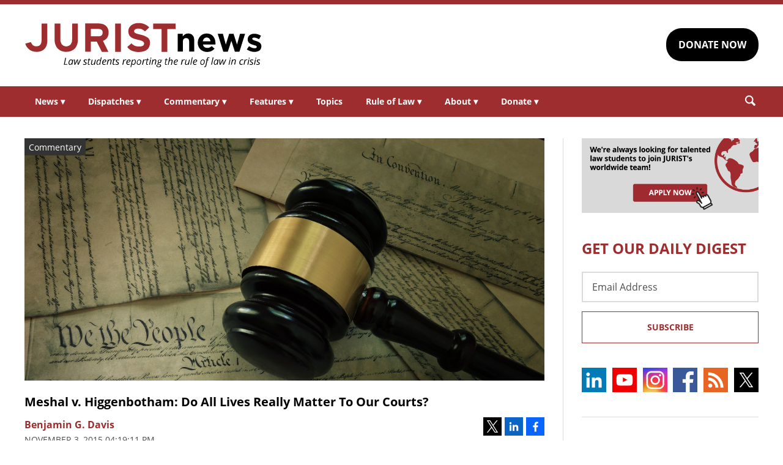

--- FILE ---
content_type: text/html; charset=UTF-8
request_url: https://www.jurist.org/commentary/2015/11/benjamin-davis-all-lives/
body_size: 12651
content:
<!DOCTYPE html><html
xml:lang=en lang=en dir=ltr ><html
xml:lang=en dir=ltr itemscope itemtype=http://schema.org/Blog lang=en-US><head
prefix="og: http://ogp.me/ns# fb: http://ogp.me/ns/fb# website: http://ogp.me/ns/website#"><meta
content="width=device-width, initial-scale=1.0" name="viewport"><meta
charset="utf-8"><link
rel=stylesheet type=text/css media=all href=https://justatic.com/v/20240611a/external/jurist/css/core.css><title>Meshal v. Higgenbotham: Do All Lives Really Matter To Our Courts? - JURIST - Commentary - Legal News &amp; Commentary</title><meta
name="twitter:card" content="summary_large_image"><meta
name="twitter:site" content=""><meta
name="twitter:title" content="Meshal v. Higgenbotham: Do All Lives Really Matter To Our Courts?"><meta
name="twitter:description" content="JURIST Guest Columnist Benjamin G. Davis of the University of Toledo College of Law discusses the recent decision in Meshal v. Higgenbotham... In the Meshal decision on Friday, October 23, 2015, the U..."><meta
name="twitter:image" content="https://www.jurist.org/commentary/wp-content/uploads/sites/3/2020/03/shutterstock_657639088.jpg"><meta
name="twitter:url" content="https://www.jurist.org/commentary/?p=76180"><meta
name="twitter:label1" content="Written by"><meta
name="twitter:data1" content=""><meta
name="twitter:label2" content="Est. reading time"><meta
name="twitter:data2" content="8 minutes"><meta
property="og:title" content="Meshal v. Higgenbotham: Do All Lives Really Matter To Our Courts?"><meta
property="og:description" content="JURIST Guest Columnist Benjamin G. Davis of the University of Toledo College of Law discusses the recent decision in Meshal v. Higgenbotham... In the Meshal decision on Friday, October 23, 2015, the U..."><meta
property="og:image" content="https://www.jurist.org/commentary/wp-content/uploads/sites/3/2020/03/shutterstock_657639088.jpg"><meta
property="og:image:width" content="1200"><meta
property="og:image:height" content="440"><meta
property="og:url" content="https://www.jurist.org/commentary/2015/11/benjamin-davis-all-lives/"><link
rel=publisher href=https://www.jurist.org/commentary><meta
name="referrer" content="origin"><meta
name="referrer" content="unsafe-url"><link
rel="shortcut icon" href=https://justatic.com/v/20240611a/external/jurist/images/favicon.ico><link
rel=canonical href=https://www.jurist.org/commentary/2015/11/benjamin-davis-all-lives/ >
 <script async src="https://www.googletagmanager.com/gtag/js?id=UA-609467-1"></script> <script>window.dataLayer = window.dataLayer || [];
        function gtag(){dataLayer.push(arguments);}
        gtag('js', new Date());

        gtag('config', 'UA-609467-1');
        gtag('config', 'G-DP5FGPD5S5');</script>  <script type=application/ld+json>{
            "@context": "https://schema.org",
            "@type": "BlogPosting",
            "name": "Meshal v. Higgenbotham: Do All Lives Really Matter To Our Courts?",
            "mainEntityOfPage": {
                "@type": "WebPage",
                "@id": "https://www.jurist.org/commentary/2015/11/benjamin-davis-all-lives/"
            },
            "headline": "Meshal v. Higgenbotham: Do All Lives Really Matter To Our Courts?",
            "image": {
                "@type": "ImageObject",
                "url": "https://www.jurist.org/commentary/wp-content/uploads/sites/3/2020/03/shutterstock_657639088.jpg",
                "width": "1200",
                "height": "440",
                "representativeOfPage": "http://schema.org/True"
            },
            "datePublished": "2015-11-03T21:19:11-05:00",
            "dateModified": "2015-11-03T21:19:11-05:00",
            "author": [
                                            {
                    "@type": "Person",
                    "name": "",
                    "url": "https://www.jurist.org/commentary/author",
                    "description": null
                }                        ],
            "publisher": {
                "@type": "Organization",
                "name": " - JURIST - Commentary - Legal News &amp; Commentary",
                "logo": {
                    "@type": "ImageObject",
                    "url": "https://justatic.com/v/20240611a/external/jurist/images/jurist/logos/jurist-header.svg",
                    "height": "60",
                    "width": "200"
                }
            },
            "articleBody": "<p class=\"ui-box -border\">JURIST Guest Columnist <a href=\"http:\/\/www.utoledo.edu\/law\/faculty\/fulltime\/bdavis.html\">Benjamin G. Davis<\/a> of the <a href=\"http:\/\/www.utoledo.edu\/law\/\">University of Toledo College of Law<\/a> discusses the recent decision in <span class=\"casename\">Meshal v. Higgenbotham<\/span>&#8230;<\/p>\n<p><strong>I<\/strong>n the <a href=\"https:\/\/scholar.google.com\/scholar_case?case=6069091174448637246\">Meshal<\/a> <a href=\"\/paperchase\/2015\/10\/federal-court-dismisses-suit-by-us-citizen-alleging-constitutional-violation-by-us-agents-in-africa.php\">decision<\/a> on Friday, October 23, 2015, the US Court of Appeals for the DC Circuit found (as did the district court below) what FBI agents allegedly did to an American citizen abroad quite troubling. Yet by a majority, no relief was granted under <a href=\"https:\/\/scholar.google.com\/scholar_case?case=4836406244398815814\">Bivens<\/a> due to the law enforcement action being tied to the national security space and that this happened outside the US.<\/p>\n<p>The Court of Appeals said it hesitated to extend <span class=\"casename\">Bivens<\/span> relief in this setting and left it to the Supreme Court to decide whether <span class=\"casename\">Bivens<\/span> should reach this space.<br \/>\nAs long ago as 1957 in <a href=\"https:\/\/scholar.google.com\/scholar_case?case=2412865658294709561\">Reid v. Covert<\/a>, the Supreme Court said that the US Government cannot do to American citizen abroad what it cannot do to them domestically, to wit:<\/p>\n<blockquote><p>&#8220;At the beginning, we reject the idea that, when the US acts against citizens abroad, it can do so free of the <a href=\"https:\/\/www.law.cornell.edu\/constitution\/billofrights\">Bill of Rights<\/a>. The US is entirely a creature of the Constitution. Its power and authority have no other source. It can only act in accordance with all the limitations imposed by the Constitution. When the Government reaches out to punish a citizen who is abroad, the shield which the Bill of Rights and other parts of the Constitution provide to protect his life and liberty should not be stripped away just because he happens to be in another land. This is not a novel concept. To the contrary, it is as old as government. It was recognized long before Paul successfully invoked his right as a Roman citizen to be tried in strict accordance with Roman law.&#8221;<\/p><\/blockquote>\n<p> As quoted above, <span class=\"casename\">Reid v. Covert<\/span> tells the ordinary American citizen what they should expect from their government when they are abroad. Now some might seek a narrow reading of <span class=\"casename\">Reid<\/span>, or maybe some would emphasize the narrowing of domestic <a href=\"https:\/\/www.law.cornell.edu\/wex\/due_process\">due process<\/a> rights over the past years (with such things as the various urgency exceptions to things like Miranda rights being read), but whatever those analyses of court decisions may imply about what the ordinary American citizen should expect of their government domestically, they do not undercut the principle of <span class=\"casename\">Reid<\/span> that when the US acts against citizens abroad, the Bill of Rights applies.<\/p>\n<p>Yet, even in the current narrow vision of the Bill of Rights protections, the District Court and the Court of Appeals were quite troubled by what happened to this American citizen. The obvious reason for the courts being quite troubled is what is described as repugnant violence of the American sovereign on an ordinary American citizen who just happens to be abroad.  For example, the threat to send Meshal to Egypt reveals that the intention was to have him tortured there or the threat to send him to Israel was to have him killed there. These types of actions violate with alacrity US treaty obligations under the <a href=\"http:\/\/legal.un.org\/avl\/ha\/catcidtp\/catcidtp.html\">UN Convention Against Torture and other forms of Cruel, Inhuman and Degrading Treatment or Punishment<\/a>. Moreover, given this intention of the US government, any diplomatic assurances given by Egypt or Israel when this American citizen would be sent there would be profoundly suspicious. It would be patently clear to the Egyptian and Israeli counterparts what the US Government wanted to be done to this person by these foreign governments&#038;#8212the US government wanted this American citizen to be tortured or to be killed by the foreign government. The machinations of the American national security establishment are revealed to the light of day here, and the formulaic defenses of these practices of extraordinary rendition are revealed to be what they are&#038;#8212legal mumbo jumbo to mask an intent to have people tortured and killed in foreign lands.  <\/p>\n<p>What is of interest and somewhat new this time is these threats are not made by the US intelligence services or the US military but by the FBI, the ostensible &#8220;good guys&#8221; in the interrogation inquiries over the past years as presented in the testimony of persons such as Ali Soufan, the former FBI interrogator. They have contrasted their approaches with the approaches described in both the <a href=\"http:\/\/nsarchive.gwu.edu\/torturingdemocracy\/documents\/20081211.pdf\">2008 Senate Armed Services Committee<\/a> [PDF] and 2014 partially declassified Senate Select Committee on Intelligence reports on the medieval torture done since 9\/11 in conjunction with 54 countries around the world. What a thin mask even the good guys seem to be wearing as they assert the state&#8217;s ability to inflict violence on both foreign and American citizens. It is beyond the scope of this note to go in detail here, but these practices based on guidelines confirm the good sense of the American Psychological Association this summer to ban psychologists from participating in national security interrogations. The psychologists understand the techniques used on detainees in the process of rendition, detention and interrogation (not just the interrogation techniques) form a whole aimed at causing debility, dependence and dread in the target. These techniques have their antecedents in the czarist police, the Soviet NKVD and Soviet KGB and have been well-known since at least 1961 in the US as well as their tendency to cause false confessions of the kind seen at the Stalinist show trials of the 1930s. Taking as a whole Meshal&#8217;s experience from his capture to release, one can see from the description of the rendition, detention and interrogation process to which he was subjugated, these Soviet era tactics to engender debility, dependence and dread were being used on this American citizen by the US government.<\/p>\n<p>The Supreme Court in <span class=\"casename\">Reid<\/span> spoke on the Bill of Rights protection for American citizens extending abroad and these <span=\"case name\">Meshal<\/span> courts are quite troubled by what the American government did to this American citizen. At the same time both the District Court and the Court of Appeals go timid on us by not being willing to provide a <span class=\"casename\">Bivens<\/span> remedy for an ordinary American citizen. So what is being said is basically an American citizen has constitutional rights, but the courts will not provide a remedy if the US government violates them, invokes national security and the American citizen happens to be abroad when the weight of American state violence comes down on her. As the Court of Appeals notes, Congress has not passed any law that protects an American citizen from American state violence abroad. Put succinctly, if an American citizen gets to the US court to challenge that state violence, the US courts will not provide a remedy to an American citizen for the egregious violations of the Bill of Rights by the American government abroad. <\/p>\n<p>This approach of the District Court and the Court of Appeals is in direct violation of two of the most elementary rules of international law. The Draft Articles on <a href=\"http:\/\/legal.un.org\/avl\/ha\/rsiwa\/rsiwa.html\">Responsibility of States for Internationally Wrongful Acts<\/a> codify, <em>inter alia<\/em>, two customary international law rules that state.<\/p>\n<blockquote><p>(Article 31  Reparation): 1. The responsible State is under an obligation to make full reparation for the injury caused by the internationally wrongful act. 2. Injury includes any damage, whether material or moral, caused by the internationally wrongful act of a State. In addition under (Article 32 &#8211; Irrelevance of internal law) &#8220;The responsible State may not rely on the provisions of its internal law as justification for failure to comply with its obligations under this part.&#8221;<\/p><\/blockquote>\n<p>The judicial power is a power of the US and as such, the judicial power is called to not leave the American citizen abroad with no remedy for this kind of abuse by the US government. To be charitable, possibly due to the pitiful manner in which international law is taught in the US, the lawyers arguing the case or the judges and their clerks deciding the case were ignorant of these rules of international law. But, even those only steeped in US foreign relations law should be expected to have come across <span class=\"casename\">Reid<\/span> in their research or in their law school textbook&#8212;if they took such a class.<\/p>\n<p>For the millions of Americans who travel abroad, what should they now do?<\/p>\n<p>Americans who live, work or travel abroad should consider now taking out kidnapping insurance, not for some foreign kidnapper risk, but for the risk of kidnapping by their own government&#038;#8212if such insurance exists. It would be through the payment on that insurance policy they might through private ordering assure as a matter of contract their compensation for the violations done by the US government given these courts inability to shape a constitutional remedy for that American citizen. The kidnap risk incurred is not from the local government and includes the threat of torture, the threat of actual transfer across national boundaries without any consideration to the legality of that (put another way, rendition, abduction, without extradition of the kind described in <a href=\"https:\/\/scholar.google.com\/scholar_case?case=6103279683071618777\">Sosa v. Alvarez-Machain<\/a> in 1992 as not being a problem), and the threat of rendition to torture in places like Egypt or Syria as was done to foreigners such as Al-Libi, Al-Masri and Al-Arar by the self-same US Government.<\/p>\n<p>If the facts of this case and the court decisions do not bother the ordinary American reader, then I submit the ordinary reader has lost their way. Implicit is the sentiment Meshal must have been a bad character for being caught up in all this, yet in the past 60 years how many times have we seen persons being identified as bad persons by the government and then that designation found out later to be a complete fabrication? Might I just suggest the name of Martin Luther King, Jr. and his travails with J. Edgar Hoover as the head of the FBI? Or the infiltration of civil rights and student movements in the past with the intention to discredit those actors in those movements? Or how about the infiltration of movements like Black Lives Matter, Occupy Wall Street, Muslim mosques and other citizen groups we have seen in the most recent years? The American government national security space over and over demonstrates it is perfectly willing to use its vast capacity for state violence against American citizens and the courts tell us in <span=\"casename\">Meshal<\/span> if they are abroad that American citizen is out of luck.<\/p>\n<p>If these facts about an American citizen&#8217;s treatment by her government do bother the reader, would your view be the same if the name was Al-Libi, Al-Masri or Al-Arar? For those cases of non-Americans being treated worse by the American government have been the subject of discussion for years with our courts demonstrating just as little willingness to provide them a remedy for the treatment done to them.  <\/p>\n<p>If all lives matter then why did Al-Libi&#8217;s death in Gaddhafi&#8217;s prison after having been rendered by us to Egypt where he was tortured, Al-Masri&#8217;s rendition to torture in Cobalt or Al-Arar&#8217;s rendition to torture in Syria also not matter enough for our courts to care to give them a remedy? Such a remedy is demanded by international law as described above.<\/p>\n<p>If human rights have any meaning, it is all lives matter. If such meaning includes recognizing that there is state oppression and confronting it as a human rights struggle, then we should highlight the specificities of certain kinds of state oppression. If the state oppression affects a subgroup of Americans, then it is to be highlighted&#038;#8212so black lives matter. If it affects American citizens abroad, it is to be highlighted&#038;#8212Expatriate American lives matter. If it affects foreigners, it is to be highlighted&#038;#8212foreigners &#8220;with names that sound funny to some people&#8221; lives matter.<\/p>\n<p>All lives matter or black lives matter are not mutually exclusive concepts. What is problematic is to undergird either of those concepts with a blindness to kinds of state oppression of persons that attack human dignity, that the Constitution&#8217;s Bill of Rights only modestly vindicates, and that human rights law, humanitarian law and international criminal law remind us are inalienable to human dignity.<\/p>\n<p>Yet, once again, we see the jurisdiction to adjudicate through the judicial power blinks before the national security state. Where does this judicial power find the source for this timidity before the egregious acts of state violence on the individual citizen? Does the citizen&#8217;s name have to be Bill Miller instead of Amir Meshal for judges&#8217; consciences to perk up to impose a remedy?<\/p>\n<p>I fear we are in the &#8220;better them than me&#8221; mode of being indifferent to the state violence on others as long as it does not come over to one&#8217;s own life. Truly then, the classic divide and conquer strategy is so ingrained in us, we should never be surprised again why oppression persists.<\/p>\n<p>We are not Dred Scott with no rights&#038;#8212and particularly human rights as vindicated through the Constitution&#038;#8212to be recognized by our government either when we are here or overseas.<\/p>\n<p><em>Benjamin Davis is professor of law at the University of Toledo, College of Law. He has served as legal counsel for the International Court of Arbitration of the International Chamber of Commerce. He led the effort to adopt the American Society of International Law Centennial Resolution on Detainee Treatment and the Laws of War. <\/em><\/p>\n<p><strong>Suggested citation:<\/strong> Benjamin G. Davis, <em>Meshal v. Higgenbotham: Do All Lives Really Matter To Our Courts?<\/em>, JURIST &#8211; Academic Commentary, Nov. 5, 2015, http:\/\/jurist.org\/academic\/2015\/11\/benjamin-davis-all-lives.php.<\/p>\n<p><\/p>\n<hr height=1><font size=1>This article was prepared for publication by <a href=\"\/jurist_search.php?q=Alix+Ware\">Alix Ware<\/a>, an assistant Editor for JURIST Commentary. Please direct any questions or comments to her at <ahref=\"mailto: commentary@jurist.org\">commentary@jurist.org<\/a><hrheight='1'><\/font> <\/p>\n"
        }</script> <meta
name="google-site-verification" content="lst3shwiyZuYnuOj-DksZVuFLMY0n_insAX63BQTA4c"> <script async defer src=https://justatic.com/e/widgets/js/justia.js></script> </head><body
class data-directive=j-gdpr data-privacy-policy-url=/privacy-policy/ ><div
class=ui-overlay></div><header
class=header id=header><div
class="wrapper sides-margin"><div
class=head><div
class=header-logo>
<a
class=wrapper href=/ title=Jurist>
<img
alt=Jurist class=logo src=https://justatic.com/v/20240611a/external/jurist/images/jurist/logos/jurist-header.svg>
</a></div><div
class=header-cta><div
class=wrapper>
<a
class="ui-button -darker" href="https://www.paypal.com/donate/?hosted_button_id=QVD82R93TVMAG" target=_self>DONATE NOW</a></div></div></div></div><nav
class="header-nav sides-margin" role=navigation><div
id=burger-menu class=burger-menu data-directive=j-hamburger>
<span
class="line -ln1"></span>
<span
class="line -ln2"></span></div><ul
class="wrapper ui-list -styless _no-padding">
<li
class=navitem>
<a
class=link href=#>News <span
class="ui-arrow -down">&#9662;</span></a><div
class=header-subnav><ul
class="wrapper ui-list -styless _no-padding">
<li
class=subnavitem>
<a
class=sublink href=/news/ >All Legal News</a>
</li>
<li
class=subnavitem>
<a
class=sublink href=/news/tag/domestic/ >US Legal News</a>
</li>
<li
class=subnavitem>
<a
class=sublink href=/news/tag/international/ >World Legal News</a>
</li>
<li
class=subnavitem>
<a
class=sublink href=/thisday/ >This Day @ Law</a>
</li></ul></div>
</li>
<li
class=navitem>
<a
class=link href=#>Dispatches <span
class="ui-arrow -down">&#9662;</span></a><div
class=header-subnav><ul
class="wrapper ui-list -styless _no-padding">
<li
class=subnavitem>
<a
class=sublink href=/news/category/dispatches/ >All Dispatches</a>
</li>
<li
class=subnavitem>
<a
class=sublink href=/news/category/dispatches/afghanistan/ >Afghanistan</a>
</li>
<li
class=subnavitem>
<a
class=sublink href=/news/category/dispatches/canada/ >Canada</a>
</li>
<li
class=subnavitem>
<a
class=sublink href=/news/category/dispatches/eu/ >EU</a>
</li>
<li
class=subnavitem>
<a
class=sublink href=/news/category/dispatches/ghana/ >Ghana</a>
</li>
<li
class=subnavitem>
<a
class=sublink href=/news/category/dispatches/india/ >India</a>
</li>
<li
class=subnavitem>
<a
class=sublink href=/news/category/dispatches/iran/ >Iran</a>
</li>
<li
class=subnavitem>
<a
class=sublink href=/news/category/dispatches/israel/ >Israel</a>
</li>
<li
class=subnavitem>
<a
class=sublink href=/news/category/dispatches/kazakhstan/ >Kazakhstan</a>
</li>
<li
class=subnavitem>
<a
class=sublink href=/news/category/dispatches/kenya/ >Kenya</a>
</li>
<li
class=subnavitem>
<a
class=sublink href=/news/category/dispatches/myanmar/ >Myanmar</a>
</li>
<li
class=subnavitem>
<a
class=sublink href=/news/category/dispatches/pakistan/ >Pakistan</a>
</li>
<li
class=subnavitem>
<a
class=sublink href=/news/category/dispatches/peru/ >Peru</a>
</li>
<li
class=subnavitem>
<a
class=sublink href=/news/category/dispatches/sri-lanka/ >Sri Lanka</a>
</li>
<li
class=subnavitem>
<a
class=sublink href=/news/category/dispatches/uk/ >UK</a>
</li>
<li
class=subnavitem>
<a
class=sublink href=/news/category/dispatches/ukraine-dispatches/ >Ukraine</a>
</li>
<li
class=subnavitem>
<a
class=sublink href=/news/category/dispatches/united-states/ >US</a>
</li></ul></div>
</li>
<li
class=navitem>
<a
class=link href=#>Commentary <span
class="ui-arrow -down">&#9662;</span></a><div
class=header-subnav><ul
class="wrapper ui-list -styless _no-padding">
<li
class=subnavitem>
<a
class=sublink href=/commentary/ >All Commentary</a>
</li>
<li
class=subnavitem>
<a
class=sublink href=/commentary/forum/ >Faculty Commentary</a>
</li>
<li
class=subnavitem>
<a
class=sublink href=/commentary/hotline/ >Professional Commentary</a>
</li>
<li
class=subnavitem>
<a
class=sublink href=/commentary/dateline/ >Student Commentary</a>
</li></ul></div>
</li>
<li
class=navitem>
<a
class=link href=#>Features <span
class="ui-arrow -down">&#9662;</span></a><div
class=header-subnav><ul
class="wrapper ui-list -styless _no-padding">
<li
class=subnavitem>
<a
class=sublink href=/features/ >All Features</a>
</li>
<li
class=subnavitem>
<a
class=sublink href=/features/tag/explainers/ >Explainers</a>
</li>
<li
class=subnavitem>
<a
class=sublink href=/features/tag/long-reads/ >Long Reads</a>
</li>
<li
class=subnavitem>
<a
class=sublink href=/multimedia/ >Multimedia</a>
</li>
<li
class=subnavitem>
<a
class=sublink href=/features/tag/interviews/ >Interviews</a>
</li></ul></div>
</li>
<li
class=navitem>
<a
class=link href=/topics/ >Topics</a>
</li>
<li
class=navitem>
<a
class=link href=#>Rule of Law <span
class="ui-arrow -down">&#9662;</span></a><div
class=header-subnav><ul
class="wrapper ui-list -styless _no-padding">
<li
class=subnavitem>
<a
class=sublink href=/rule-of-law-materials/ >Materials</a>
</li>
<li
class=subnavitem>
<a
class=sublink href=/podcasts/ >Podcasts</a>
</li></ul></div>
</li>
<li
class=navitem>
<a
class=link href=#>About <span
class="ui-arrow -down">&#9662;</span></a><div
class=header-subnav><ul
class="wrapper ui-list -styless _no-padding">
<li
class=subnavitem>
<a
class=sublink href=/faq/ >FAQ</a>
</li>
<li
class=subnavitem>
<a
class=sublink href=/staff/ >Staff</a>
</li>
<li
class=subnavitem>
<a
class=sublink href=/awards/ >Awards</a>
</li>
<li
class=subnavitem>
<a
class=sublink href=/apply/ >Apply</a>
</li>
<li
class=subnavitem>
<a
class=sublink href=/journalist-in-residence/ >Journalist in Residence</a>
</li>
<li
class=subnavitem>
<a
class=sublink href=/transparency/ >Board of Directors</a>
</li>
<li
class=subnavitem>
<a
class=sublink href=/contact/ >Contact Us</a>
</li></ul></div>
</li>
<li
class=navitem>
<a
class=link href=#>Donate <span
class="ui-arrow -down">&#9662;</span></a><div
class=header-subnav><ul
class="wrapper ui-list -styless _no-padding">
<li
class=subnavitem>
<a
class=sublink href=/support-jurist/ >Why Support JURIST?</a>
</li>
<li
class=subnavitem>
<a
class=sublink href=/support-jurist/donate-now/ >Donate</a>
</li>
<li
class=subnavitem>
<a
class=sublink href=/support-jurist/honor-roll/ >Honor Roll</a>
</li></ul></div>
</li></ul></nav><div
class="header-search sides-margin"><div
class=wrapper><div
class=searchicon data-directive=j-search-form>
<svg
viewBox="0 0 80 80" class=ui-icon>
<use
xmlns:xlink=http://www.w3.org/1999/xlink xlink:href=/justatic/external/jurist/images/icons/search.svg#search></use>
</svg></div><div
class=searchform><div
class=wrapper><form
role=search method=get id=search-form-wraper class=ui-simple-form action=https://www.jurist.org/ >
<label
for=s class=visuallyhidden>Search: </label>
<input
type=text id=s name=s value aria-label=Search>
<button
type=submit value=Search class=ui-button>Search<svg
viewBox="0 0 80 80" class="searchicon ui-icon" data-directive=j-search-form><use
xmlns:xlink=http://www.w3.org/1999/xlink xlink:href=/justatic/external/jurist/images/icons/search.svg#search></use></svg></button></form></div></div></div></div></header><div
class=main-content><div
class=wrapper><section
class=main-wrapper><div
class=single-post><article
class=blog-post><div
class=graphic>
<img
src=https://www.jurist.org/commentary/wp-content/uploads/sites/3/2020/03/shutterstock_657639088.jpg alt="Meshal v. Higgenbotham: Do All Lives Really Matter To Our Courts?">
<span
class=label>Commentary</span></div><div
class=content><header>
<strong
class="ui-heading3 title">
<a
href=#>Meshal v. Higgenbotham: Do All Lives Really Matter To Our Courts?</a>
</strong><div
class=metadata><div
class=author>
<span>
<a
href=https://www.jurist.org/commentary/tag/author-benjamin-g-davis class="url fn author-author-benjamin-g-davis author-1886 post-author-link" rel=author>
<span
class=name> Benjamin G. Davis</span>
</a>
</span></div><div
class=date>
<time
datetime=2015-11-03T21:19:11-05:00 class="post-date published">November 3, 2015 04:19:11 pm</time></div></div><div
class=share-links xmlns=http://www.w3.org/1999/html>
<a
class=twitter data-endpoint="https://twitter.com/intent/tweet?text=Meshal%20v.%20Higgenbotham%3A%20Do%20All%20Lives%20Really%20Matter%20To%20Our%20Courts%3F&url=https%3A%2F%2Fwww.jurist.org%2Fcommentary%2F%3Fp%3D76180&original_referer=https%3A%2F%2Fwww.jurist.org%2Fcommentary%2F2015%2F11%2Fbenjamin-davis-all-lives%2F" target=_blank data-directive=j-iframe-popup data-width=600  data-height=600 data-category=Navigation data-action="Social Media" data-label=Twitter>
<span
class=logo>
<svg
class=ui-icon width=32 height=32 viewBox="0 0 96 96">
<use
xlink:href=/justatic/external/jurist/images/icons/share-sprite.svg#twitter></use>
</svg>
</span>
</a>
<a
class=linkedin data-endpoint="http://www.linkedin.com/shareArticle?mini=true&url=https%3A%2F%2Fwww.jurist.org%2Fcommentary%2F2015%2F11%2Fbenjamin-davis-all-lives%2F%3Futm_medium%3Dsocial%26utm_source%3Dlinkedin%26utm_campaign%3Djurist-2015-11-03-76180&title=Meshal%20v.%20Higgenbotham%3A%20Do%20All%20Lives%20Really%20Matter%20To%20Our%20Courts%3F" target=_blank data-directive=j-iframe-popup data-width=600  data-height=600 data-category=Navigation data-action="Social Media" data-label=LinkedIn>
<span
class=logo>
<svg
class=ui-icon width=32 height=32 viewBox="0 0 96 96">
<use
xlink:href=/justatic/external/jurist/images/icons/share-sprite.svg#linkedin></use>
</svg>
</span>
</a>
<a
class=facebook data-endpoint="https://www.facebook.com/sharer/sharer.php?u=https%3A%2F%2Fwww.jurist.org%2Fcommentary%2F2015%2F11%2Fbenjamin-davis-all-lives%2F%3Futm_medium%3Dsocial%26utm_source%3Dfacebook%26utm_campaign%3Djurist-2015-11-03-76180" target=_blank data-directive=j-iframe-popup data-width=600  data-height=600 data-category=Navigation data-action="Social Media" data-label=Facebook>
<span
class=logo>
<svg
class=ui-icon width=32 height=32 viewBox="0 0 96 96">
<use
xlink:href=/justatic/external/jurist/images/icons/share-sprite.svg#facebook></use>
</svg>
</span>
</a></div><div
class=_fsize-small>
Edited by:
<a
href=https://www.jurist.org/commentary/author></a></div></header><div
class="body _no-margin-bottom _no-padding-bottom"><p
class="ui-box -border">JURIST Guest Columnist <a
href=http://www.utoledo.edu/law/faculty/fulltime/bdavis.html>Benjamin G. Davis</a> of the <a
href=http://www.utoledo.edu/law/ >University of Toledo College of Law</a> discusses the recent decision in <span
class=casename>Meshal v. Higgenbotham</span>&#8230;</p><p><strong>I</strong>n the <a
href="https://scholar.google.com/scholar_case?case=6069091174448637246">Meshal</a> <a
href=/paperchase/2015/10/federal-court-dismisses-suit-by-us-citizen-alleging-constitutional-violation-by-us-agents-in-africa.php>decision</a> on Friday, October 23, 2015, the US Court of Appeals for the DC Circuit found (as did the district court below) what FBI agents allegedly did to an American citizen abroad quite troubling. Yet by a majority, no relief was granted under <a
href="https://scholar.google.com/scholar_case?case=4836406244398815814">Bivens</a> due to the law enforcement action being tied to the national security space and that this happened outside the US.</p><p>The Court of Appeals said it hesitated to extend <span
class=casename>Bivens</span> relief in this setting and left it to the Supreme Court to decide whether <span
class=casename>Bivens</span> should reach this space.<br>
As long ago as 1957 in <a
href="https://scholar.google.com/scholar_case?case=2412865658294709561">Reid v. Covert</a>, the Supreme Court said that the US Government cannot do to American citizen abroad what it cannot do to them domestically, to wit:</p><blockquote><p>&#8220;At the beginning, we reject the idea that, when the US acts against citizens abroad, it can do so free of the <a
href=https://www.law.cornell.edu/constitution/billofrights>Bill of Rights</a>. The US is entirely a creature of the Constitution. Its power and authority have no other source. It can only act in accordance with all the limitations imposed by the Constitution. When the Government reaches out to punish a citizen who is abroad, the shield which the Bill of Rights and other parts of the Constitution provide to protect his life and liberty should not be stripped away just because he happens to be in another land. This is not a novel concept. To the contrary, it is as old as government. It was recognized long before Paul successfully invoked his right as a Roman citizen to be tried in strict accordance with Roman law.&#8221;</p></blockquote><p> As quoted above, <span
class=casename>Reid v. Covert</span> tells the ordinary American citizen what they should expect from their government when they are abroad. Now some might seek a narrow reading of <span
class=casename>Reid</span>, or maybe some would emphasize the narrowing of domestic <a
href=https://www.law.cornell.edu/wex/due_process>due process</a> rights over the past years (with such things as the various urgency exceptions to things like Miranda rights being read), but whatever those analyses of court decisions may imply about what the ordinary American citizen should expect of their government domestically, they do not undercut the principle of <span
class=casename>Reid</span> that when the US acts against citizens abroad, the Bill of Rights applies.</p><p>Yet, even in the current narrow vision of the Bill of Rights protections, the District Court and the Court of Appeals were quite troubled by what happened to this American citizen. The obvious reason for the courts being quite troubled is what is described as repugnant violence of the American sovereign on an ordinary American citizen who just happens to be abroad.  For example, the threat to send Meshal to Egypt reveals that the intention was to have him tortured there or the threat to send him to Israel was to have him killed there. These types of actions violate with alacrity US treaty obligations under the <a
href=http://legal.un.org/avl/ha/catcidtp/catcidtp.html>UN Convention Against Torture and other forms of Cruel, Inhuman and Degrading Treatment or Punishment</a>. Moreover, given this intention of the US government, any diplomatic assurances given by Egypt or Israel when this American citizen would be sent there would be profoundly suspicious. It would be patently clear to the Egyptian and Israeli counterparts what the US Government wanted to be done to this person by these foreign governments&#038;#8212the US government wanted this American citizen to be tortured or to be killed by the foreign government. The machinations of the American national security establishment are revealed to the light of day here, and the formulaic defenses of these practices of extraordinary rendition are revealed to be what they are&#038;#8212legal mumbo jumbo to mask an intent to have people tortured and killed in foreign lands.</p><p>What is of interest and somewhat new this time is these threats are not made by the US intelligence services or the US military but by the FBI, the ostensible &#8220;good guys&#8221; in the interrogation inquiries over the past years as presented in the testimony of persons such as Ali Soufan, the former FBI interrogator. They have contrasted their approaches with the approaches described in both the <a
href=http://nsarchive.gwu.edu/torturingdemocracy/documents/20081211.pdf>2008 Senate Armed Services Committee</a> [PDF] and 2014 partially declassified Senate Select Committee on Intelligence reports on the medieval torture done since 9/11 in conjunction with 54 countries around the world. What a thin mask even the good guys seem to be wearing as they assert the state&#8217;s ability to inflict violence on both foreign and American citizens. It is beyond the scope of this note to go in detail here, but these practices based on guidelines confirm the good sense of the American Psychological Association this summer to ban psychologists from participating in national security interrogations. The psychologists understand the techniques used on detainees in the process of rendition, detention and interrogation (not just the interrogation techniques) form a whole aimed at causing debility, dependence and dread in the target. These techniques have their antecedents in the czarist police, the Soviet NKVD and Soviet KGB and have been well-known since at least 1961 in the US as well as their tendency to cause false confessions of the kind seen at the Stalinist show trials of the 1930s. Taking as a whole Meshal&#8217;s experience from his capture to release, one can see from the description of the rendition, detention and interrogation process to which he was subjugated, these Soviet era tactics to engender debility, dependence and dread were being used on this American citizen by the US government.</p><p>The Supreme Court in <span
class=casename>Reid</span> spoke on the Bill of Rights protection for American citizens extending abroad and these <span="case name">Meshal</span> courts are quite troubled by what the American government did to this American citizen. At the same time both the District Court and the Court of Appeals go timid on us by not being willing to provide a <span
class=casename>Bivens</span> remedy for an ordinary American citizen. So what is being said is basically an American citizen has constitutional rights, but the courts will not provide a remedy if the US government violates them, invokes national security and the American citizen happens to be abroad when the weight of American state violence comes down on her. As the Court of Appeals notes, Congress has not passed any law that protects an American citizen from American state violence abroad. Put succinctly, if an American citizen gets to the US court to challenge that state violence, the US courts will not provide a remedy to an American citizen for the egregious violations of the Bill of Rights by the American government abroad.</p><p>This approach of the District Court and the Court of Appeals is in direct violation of two of the most elementary rules of international law. The Draft Articles on <a
href=http://legal.un.org/avl/ha/rsiwa/rsiwa.html>Responsibility of States for Internationally Wrongful Acts</a> codify, <em>inter alia</em>, two customary international law rules that state.</p><blockquote><p>(Article 31  Reparation): 1. The responsible State is under an obligation to make full reparation for the injury caused by the internationally wrongful act. 2. Injury includes any damage, whether material or moral, caused by the internationally wrongful act of a State. In addition under (Article 32 &#8211; Irrelevance of internal law) &#8220;The responsible State may not rely on the provisions of its internal law as justification for failure to comply with its obligations under this part.&#8221;</p></blockquote><p>The judicial power is a power of the US and as such, the judicial power is called to not leave the American citizen abroad with no remedy for this kind of abuse by the US government. To be charitable, possibly due to the pitiful manner in which international law is taught in the US, the lawyers arguing the case or the judges and their clerks deciding the case were ignorant of these rules of international law. But, even those only steeped in US foreign relations law should be expected to have come across <span
class=casename>Reid</span> in their research or in their law school textbook&#8212;if they took such a class.</p><p>For the millions of Americans who travel abroad, what should they now do?</p><p>Americans who live, work or travel abroad should consider now taking out kidnapping insurance, not for some foreign kidnapper risk, but for the risk of kidnapping by their own government&#038;#8212if such insurance exists. It would be through the payment on that insurance policy they might through private ordering assure as a matter of contract their compensation for the violations done by the US government given these courts inability to shape a constitutional remedy for that American citizen. The kidnap risk incurred is not from the local government and includes the threat of torture, the threat of actual transfer across national boundaries without any consideration to the legality of that (put another way, rendition, abduction, without extradition of the kind described in <a
href="https://scholar.google.com/scholar_case?case=6103279683071618777">Sosa v. Alvarez-Machain</a> in 1992 as not being a problem), and the threat of rendition to torture in places like Egypt or Syria as was done to foreigners such as Al-Libi, Al-Masri and Al-Arar by the self-same US Government.</p><p>If the facts of this case and the court decisions do not bother the ordinary American reader, then I submit the ordinary reader has lost their way. Implicit is the sentiment Meshal must have been a bad character for being caught up in all this, yet in the past 60 years how many times have we seen persons being identified as bad persons by the government and then that designation found out later to be a complete fabrication? Might I just suggest the name of Martin Luther King, Jr. and his travails with J. Edgar Hoover as the head of the FBI? Or the infiltration of civil rights and student movements in the past with the intention to discredit those actors in those movements? Or how about the infiltration of movements like Black Lives Matter, Occupy Wall Street, Muslim mosques and other citizen groups we have seen in the most recent years? The American government national security space over and over demonstrates it is perfectly willing to use its vast capacity for state violence against American citizens and the courts tell us in <span="casename">Meshal</span> if they are abroad that American citizen is out of luck.</p><p>If these facts about an American citizen&#8217;s treatment by her government do bother the reader, would your view be the same if the name was Al-Libi, Al-Masri or Al-Arar? For those cases of non-Americans being treated worse by the American government have been the subject of discussion for years with our courts demonstrating just as little willingness to provide them a remedy for the treatment done to them.</p><p>If all lives matter then why did Al-Libi&#8217;s death in Gaddhafi&#8217;s prison after having been rendered by us to Egypt where he was tortured, Al-Masri&#8217;s rendition to torture in Cobalt or Al-Arar&#8217;s rendition to torture in Syria also not matter enough for our courts to care to give them a remedy? Such a remedy is demanded by international law as described above.</p><p>If human rights have any meaning, it is all lives matter. If such meaning includes recognizing that there is state oppression and confronting it as a human rights struggle, then we should highlight the specificities of certain kinds of state oppression. If the state oppression affects a subgroup of Americans, then it is to be highlighted&#038;#8212so black lives matter. If it affects American citizens abroad, it is to be highlighted&#038;#8212Expatriate American lives matter. If it affects foreigners, it is to be highlighted&#038;#8212foreigners &#8220;with names that sound funny to some people&#8221; lives matter.</p><p>All lives matter or black lives matter are not mutually exclusive concepts. What is problematic is to undergird either of those concepts with a blindness to kinds of state oppression of persons that attack human dignity, that the Constitution&#8217;s Bill of Rights only modestly vindicates, and that human rights law, humanitarian law and international criminal law remind us are inalienable to human dignity.</p><p>Yet, once again, we see the jurisdiction to adjudicate through the judicial power blinks before the national security state. Where does this judicial power find the source for this timidity before the egregious acts of state violence on the individual citizen? Does the citizen&#8217;s name have to be Bill Miller instead of Amir Meshal for judges&#8217; consciences to perk up to impose a remedy?</p><p>I fear we are in the &#8220;better them than me&#8221; mode of being indifferent to the state violence on others as long as it does not come over to one&#8217;s own life. Truly then, the classic divide and conquer strategy is so ingrained in us, we should never be surprised again why oppression persists.</p><p>We are not Dred Scott with no rights&#038;#8212and particularly human rights as vindicated through the Constitution&#038;#8212to be recognized by our government either when we are here or overseas.</p><p><em>Benjamin Davis is professor of law at the University of Toledo, College of Law. He has served as legal counsel for the International Court of Arbitration of the International Chamber of Commerce. He led the effort to adopt the American Society of International Law Centennial Resolution on Detainee Treatment and the Laws of War. </em></p><p><strong>Suggested citation:</strong> Benjamin G. Davis, <em>Meshal v. Higgenbotham: Do All Lives Really Matter To Our Courts?</em>, JURIST &#8211; Academic Commentary, Nov. 5, 2015, http://jurist.org/academic/2015/11/benjamin-davis-all-lives.php.</p><p></p><hr
height=1><font
size=1>This article was prepared for publication by <a
href="/jurist_search.php?q=Alix+Ware">Alix Ware</a>, an assistant Editor for JURIST Commentary. Please direct any questions or comments to her at <ahref="mailto: commentary@jurist.org">commentary@jurist.org</a><hrheight='1'></font></p></div><div
class="single-disclaimer ui-box _bg-wild-sand">
Opinions expressed in JURIST Commentary are the sole responsibility of the author and do not necessarily reflect the views of JURIST's editors, staff, donors or the University of Pittsburgh.</div></div></article></div></section><aside
class=sidebar-column><div
class=graphic>
<a
href=/apply/ ><img
src=https://justatic.com/v/20240611a/external/jurist/images/assets/law-students-to-join-jurist.png alt="Law students to join jurist" class=_no-margin-top></a></div><div
class="widget subscribe-form">
<strong
class="ui-heading1 title _color-accent">
GET OUR DAILY DIGEST
</strong><div
class=wrapper><form
action="https://jurist.us2.list-manage.com/subscribe/post?u=a66d508c4e202ea7eeb361410&amp;id=63e224c141" method=post id=mc-embedded-subscribe-form name=mc-embedded-subscribe-form class="ui-form validate" target=_blank novalidate><div
class=ui-field>
<label
for=mce-EMAIL class=screen-reader-text>Email Address</label>
<input
type=email id=mce-EMAIL placeholder="Email Address" value name=EMAIL aria-label="Email Address"></div><div
style="position: absolute; left: -5000px;" aria-hidden=true>
<label
for=b_a66d508c4e202ea7eeb361410_63e224c141 class=visuallyhidden>Subscribe Key: </label>
<input
type=text name=b_a66d508c4e202ea7eeb361410_63e224c141 id=b_a66d508c4e202ea7eeb361410_63e224c141 tabindex=-1 value aria-label="Subscribe Key"></div><div
class=_talign-center><button
class="ui-button -ghost -submit" type=submit>Subscribe</button></div></form></div></div><div
class="social-icons widget">
<a
target=_blank href=https://www.linkedin.com/company/jurist/ class=socialicon><img
src=https://justatic.com/v/20240611a/external/jurist/images/icons/socialmedia/linkedin.svg alt=LinkedIn></a>
<a
target=_blank href=https://www.youtube.com/channel/UCkoKMwVLFd_wzsTOJ519a4w class=socialicon><img
src=https://justatic.com/v/20240611a/external/jurist/images/icons/socialmedia/youtube.svg alt=YouTube></a>
<a
target=_blank href=https://www.instagram.com/jurist.news/ class=socialicon><img
src=https://justatic.com/v/20240611a/external/jurist/images/icons/socialmedia/instagram.svg alt=Instagram></a>
<a
target=_blank href=https://www.facebook.com/JURIST.org/ class=socialicon><img
src=https://justatic.com/v/20240611a/external/jurist/images/icons/socialmedia/facebook.svg alt=Facebook></a>
<a
target=_blank href=/news/feed/ class=socialicon><img
src=https://justatic.com/v/20240611a/external/jurist/images/icons/socialmedia/rss.svg alt=RSS></a>
<a
target=_blank href=https://twitter.com/JURISTnews class=socialicon><img
src=https://justatic.com/v/20240611a/external/jurist/images/icons/socialmedia/twitter.svg alt=Twitter></a></div><div
class="widget latest-news">
<strong
class="ui-heading3 title">
<a
class=_color-accent href=/news/category/dispatches/ >Latest DISPATCHES</a>
</strong><div
class=wrapper><article
class=blog-post><div
class="graphic ">
<a
href=https://www.jurist.org/news/2026/01/canada-dispatch-montreal-activist-yves-engler-found-guilty-over-email-campaign-to-police-original-harassment-charge-dropped/ title="Permalink to Canada dispatch: Montreal activist Yves Engler found guilty over email campaign to police, original harassment charge dropped">
<img
src=https://www.jurist.org/news/wp-content/uploads/sites/4/2026/01/Palais_de_Justice_de_Montreal_05.jpg alt="Canada dispatch: Montreal activist Yves Engler found guilty over email campaign to police, original harassment charge dropped">
</a></div><div
class=content><div
class=excerpt><p><a
href=https://www.jurist.org/news/2026/01/canada-dispatch-montreal-activist-yves-engler-found-guilty-over-email-campaign-to-police-original-harassment-charge-dropped/ title="Permalink to Canada dispatch: Montreal activist Yves Engler found guilty over email campaign to police, original harassment charge dropped">Canada dispatch: Montreal activist Yves Engler found guilty over email campaign to police, original harassment charge dropped</a></p></div></div></article><article
class=blog-post><div
class="graphic ">
<a
href=https://www.jurist.org/news/2026/01/scotus-dispatch-justices-consider-the-presidents-power-to-fire-fed-governor/ title="Permalink to SCOTUS dispatch: Justices consider Trump&amp;#8217;s power to fire fed governor">
<img
src=https://www.jurist.org/news/wp-content/uploads/sites/4/2026/01/us_supreme_1769197153.jpg alt="SCOTUS dispatch: Justices consider Trump&amp;#8217;s power to fire fed governor">
</a></div><div
class=content><div
class=excerpt><p><a
href=https://www.jurist.org/news/2026/01/scotus-dispatch-justices-consider-the-presidents-power-to-fire-fed-governor/ title="Permalink to SCOTUS dispatch: Justices consider Trump&amp;#8217;s power to fire fed governor">SCOTUS dispatch: Justices consider Trump&#8217;s power to fire fed governor</a></p></div></div></article></div></div><div
class="widget latest-news">
<strong
class="ui-heading3 title">
<a
class=_color-accent href=/commentary/ >Latest COMMENTARY</a>
</strong><div
class=wrapper><article
class=blog-post><div
class="graphic ">
<a
href=https://www.jurist.org/commentary/2026/01/trumps-board-of-peace-international-organization-or-sole-proprietorship/ title="Permalink to Trump’s Board of Peace: International Organization or Sole Proprietorship?">
<img
src=https://www.jurist.org/commentary/wp-content/uploads/sites/3/2026/01/chess_1769650921.jpg alt="Trump’s Board of Peace: International Organization or Sole Proprietorship?">
</a></div><div
class=content><div
class=excerpt><p><a
href=https://www.jurist.org/commentary/2026/01/trumps-board-of-peace-international-organization-or-sole-proprietorship/ title="Permalink to Trump’s Board of Peace: International Organization or Sole Proprietorship?">Trump’s Board of Peace: International Organization or Sole Proprietorship?</a></p>
by <a
href=https://www.jurist.org/commentary/tag/author-l-ali-khan-washburn-university-school-of-law> L. Ali Khan | Washburn University School of Law</a></div></div></article><article
class=blog-post><div
class="graphic ">
<a
href=https://www.jurist.org/commentary/2026/01/the-legal-case-against-trumps-military-intervention-in-venezuela/ title="Permalink to The Legal Case Against Trump&amp;#8217;s Military Intervention in Venezuela">
<img
src=https://www.jurist.org/commentary/wp-content/uploads/sites/3/2026/01/carribbean_map_1769649226.jpg alt="The Legal Case Against Trump&amp;#8217;s Military Intervention in Venezuela">
</a></div><div
class=content><div
class=excerpt><p><a
href=https://www.jurist.org/commentary/2026/01/the-legal-case-against-trumps-military-intervention-in-venezuela/ title="Permalink to The Legal Case Against Trump&amp;#8217;s Military Intervention in Venezuela">The Legal Case Against Trump&#8217;s Military Intervention in Venezuela</a></p>
by <a
href=https://www.jurist.org/commentary/tag/author-sara-bonato-university-of-oxford> Sara Bonato | University of Oxford</a></div></div></article></div></div><div
class="widget latest-news">
<strong
class="ui-heading3 title">
<a
class=_color-accent href=/features/ >Latest FEATURES</a>
</strong><div
class=wrapper><article
class=blog-post><div
class="graphic ">
<a
href=https://www.jurist.org/features/2026/01/20/can-war-ever-be-just-an-interview-with-oxford-theologian-nigel-biggar/ title="Permalink to Can War Ever Be Just? An Interview with Oxford Theologian Nigel Biggar">
<img
src=https://www.jurist.org/features/wp-content/uploads/sites/8/2026/01/war_1768941989.jpg alt="Can War Ever Be Just? An Interview with Oxford Theologian Nigel Biggar">
</a></div><div
class=content><div
class=excerpt><p><a
href=https://www.jurist.org/features/2026/01/20/can-war-ever-be-just-an-interview-with-oxford-theologian-nigel-biggar/ title="Permalink to Can War Ever Be Just? An Interview with Oxford Theologian Nigel Biggar">Can War Ever Be Just? An Interview with Oxford Theologian Nigel Biggar</a></p></div></div></article><article
class=blog-post><div
class="graphic ">
<a
href=https://www.jurist.org/features/2026/01/19/supreme-court-takes-up-hawaii-law-that-presumes-no-guns-on-private-property/ title="Permalink to Supreme Court Takes Up Hawaii Law That Presumes &amp;#8216;No Guns&amp;#8217; on Private Property">
<img
src=https://www.jurist.org/features/wp-content/uploads/sites/8/2026/01/supreme_court_1768872286.jpg alt="Supreme Court Takes Up Hawaii Law That Presumes &amp;#8216;No Guns&amp;#8217; on Private Property">
</a></div><div
class=content><div
class=excerpt><p><a
href=https://www.jurist.org/features/2026/01/19/supreme-court-takes-up-hawaii-law-that-presumes-no-guns-on-private-property/ title="Permalink to Supreme Court Takes Up Hawaii Law That Presumes &amp;#8216;No Guns&amp;#8217; on Private Property">Supreme Court Takes Up Hawaii Law That Presumes &#8216;No Guns&#8217; on Private Property</a></p></div></div></article></div></div></aside></div></div><div class="widget latest-news -footer-news">
        <strong class="ui-heading3 title _color-accent">THIS DAY @ LAW</strong>
        <div class="wrapper"><article class="blog-post">
                <div class="content"><div class="thisday-title _color-accent">
                                <p>Harlan Fiske Stone becomes first US Supreme Court nominee to testify before Senate committee</p>
                            </div><div class="excerpt">
                                <p>On January 28, 1925, US Attorney General <a href="https://www.oyez.org/justices/harlan_fiske_stone">Harlan Fiske Stone</a> became the <a href="http://web.archive.org/web/20021028160404/http://www.senate.gov/learning/min_5dexd.html">first US Supreme Court nominee to appear before the Senate Judiciary Committee</a>, testifying for five hours.</p>
                            </div></div>
                </article><article class="blog-post">
                <div class="content"><div class="thisday-title _color-accent">
                                <p>Warsaw Confederation signed</p>
                            </div><div class="excerpt">
                                <p>On January 28, 1573, <a href="https://polishfreedom.pl/en/the-warsaw-confederation/">the Warsaw Confederation</a> was signed, opening religious freedom in Lithuania and Poland. The Confederation document statutized the Polish practice of tolerating different religions.

Read the <a href="http://www.literatura.hg.pl/varsconf.htm">Articles of the Warsaw Confederation</a> in the original Polish.</p>
                            </div></div>
                </article>
            </div>
        </div><div
class=footer id=footer><div
class="wrapper _ffamily-sans-serif"><div
class="footerlinks wrapper sides-margin"><div
class=wrapper><div
class=footer-logo>
<a
class=wrapper href=/ title=Jurist>
<img
alt=Jurist class=logo src=https://justatic.com/v/20240611a/external/jurist/images/jurist/logos/jurist-footer.svg>
</a></div><div
class=footer-nav><div
class=links data-gtm-children="Footer Navigation">
<a
href=/ ><span>Home</span></a>
<a
href=/attributions/ ><span>Attributions</span></a>
<a
href=/disclaimer/ ><span>Disclaimer</span></a>
<a
href=/privacy-policy/ ><span>Privacy Policy</span></a>
<a
href=/contact/ ><span>Contact Us</span></a></div></div></div></div><div
class="footer-copyright sides-margin"><div
class=wrapper><div
class=copyright data-gtm-children="Footer Copyright">
Copyright © 2026, JURIST Legal News & Research Services, Inc. <br>JURISTnews is a collaboration with the University of Pittsburgh</div></div></div></div></div> <script src=https://justatic.com/v/20240611a/external/jurist/js/core.js></script> <script type=speculationrules>{"prefetch":[{"source":"document","where":{"and":[{"href_matches":"\/commentary\/*"},{"not":{"href_matches":["\/commentary\/wp-*.php","\/commentary\/wp-admin\/*","\/commentary\/wp-content\/uploads\/sites\/3\/*","\/commentary\/wp-content\/*","\/commentary\/wp-content\/plugins\/*","\/commentary\/wp-content\/themes\/alamo\/*","\/commentary\/*\\?(.+)"]}},{"not":{"selector_matches":"a[rel~=\"nofollow\"]"}},{"not":{"selector_matches":".no-prefetch, .no-prefetch a"}}]},"eagerness":"conservative"}]}</script> </body></html><!--
Performance optimized by W3 Total Cache. Learn more: https://www.boldgrid.com/w3-total-cache/

Page Caching using Disk 
Minified using Disk

Served from: www.jurist.org @ 2026-01-28 23:53:41 by W3 Total Cache
-->